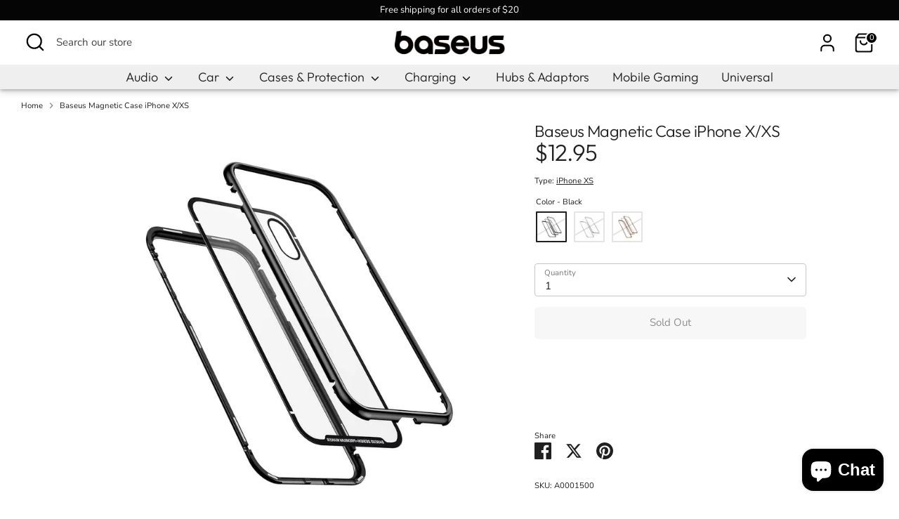

--- FILE ---
content_type: text/css
request_url: https://baseus.io/cdn/shop/t/6/assets/swatches.css?v=27797175371559949661706715216
body_size: -470
content:
[data-swatch="black"]:not([data-swatch-native]) { --swatch-background-color:#000000}[data-swatch="blue"]:not([data-swatch-native]) { --swatch-background-color:#0000ff}[data-swatch="brown"]:not([data-swatch-native]) { --swatch-background-color:#3F1F09}[data-swatch="clear"]:not([data-swatch-native]) { --swatch-background-color:#f2f5f7}[data-swatch="gold"]:not([data-swatch-native]) { --swatch-background-color:#ffd700}[data-swatch="gray"]:not([data-swatch-native]) { --swatch-background-color:#808080}[data-swatch="green"]:not([data-swatch-native]) { --swatch-background-color:#8000}[data-swatch="orange"]:not([data-swatch-native]) { --swatch-background-color:#ffa500}[data-swatch="pink"]:not([data-swatch-native]) { --swatch-background-color:#ff71c2}[data-swatch="purple"]:not([data-swatch-native]) { --swatch-background-color:#800080}[data-swatch="red"]:not([data-swatch-native]) { --swatch-background-color:#ff0000}[data-swatch="rose"]:not([data-swatch-native]) { --swatch-background-color:#ffa8d3}[data-swatch="silver"]:not([data-swatch-native]) { --swatch-background-color:#c0c0c0}[data-swatch="white"]:not([data-swatch-native]) { --swatch-background-color:#FFFFFF}[data-swatch="yellow"]:not([data-swatch-native]) { --swatch-background-color:#ffff00}
